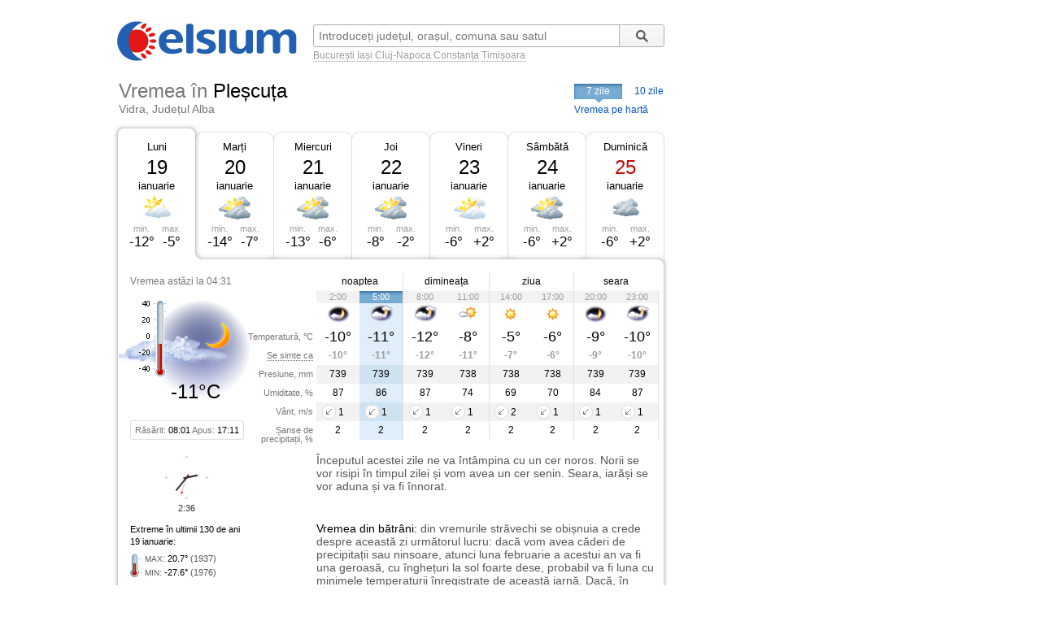

--- FILE ---
content_type: text/html; charset=UTF-8
request_url: https://www.celsium.ro/alba/vidra/vremea-plescuta
body_size: 8735
content:
<!DOCTYPE html>
<!--[if IE 8]>    <html class="lt-ie9" xmlns:fb="//ogp.me/ns/fb#"> <![endif]-->
<!--[if gt IE 8]><!--><html xmlns:fb="//ogp.me/ns/fb#" lang="ro" xml:lang="ro"><!--<![endif]-->
<head>
    <script async src="https://pagead2.googlesyndication.com/pagead/js/adsbygoogle.js"></script>
<script>
    (adsbygoogle = window.adsbygoogle || []).push({
        google_ad_client: "ca-pub-4794111292750768",
        enable_page_level_ads: true
    });
</script>

<!-- Google tag (gtag.js) -->
<script async src="https://www.googletagmanager.com/gtag/js?id=G-FEGLXC2B36"></script>
<script>
  window.dataLayer = window.dataLayer || [];
  function gtag(){dataLayer.push(arguments);}
  gtag('js', new Date());

  gtag('config', 'G-FEGLXC2B36');
</script>

<meta name="language" content="ro" />
<meta charset="UTF-8">
<meta http-equiv="X-UA-Compatible" content="IE=edge">
<title>Vremea în Pleșcuța, Vidra, județul Alba. Prognoza meteo pe ore, pe 7 sau 10 zile</title>
<meta name="description" content="Vremea în Pleșcuța, Vidra, județul Alba. Prognoza meteo detaliată pe ore, pe 7 sau 10 zile, detalii despre temperatură, presiune, umiditate, vânt și precipitații." />
<meta name="keywords" content="vremea Pleșcuța,vreme Pleșcuța,vremea în Pleșcuța,vremea la Pleșcuța,vremea Pleșcuța 7 zile,vremea Pleșcuța azi,vremea Pleșcuța astazi,vremea Pleșcuța acum,vremea Pleșcuța pe ore,meteo Pleșcuța,prognoza meteo Pleșcuța,prognoza Pleșcuța,meteo Pleșcuța 7 zile,starea vremii Pleșcuța,timpul probabil Pleșcuța" />
<link rel="canonical" href="https://www.celsium.ro/alba/vidra/vremea-plescuta" />
<meta name="city" content="Pleșcuța">
<meta name="geo.placename" content="Pleșcuța, Vidra, Alba">
<meta name="geo.region" content="Alba">
<meta name="country" content="România">
<meta name="google-site-verification" content="LAjGb6BnlPN1N4CuHx7XHOUdwf3SLVE9cdBmHbrosu8" />
<link rel="icon" type="image/x-icon" sizes="32x32" href="https://www.celsium.ro/favicon.ico?v=2">
<link rel="icon" type="image/x-icon" sizes="48x48" href="https://www.celsium.ro/favicon-48x48.ico?v=2">
<link rel="icon" type="image/x-icon" sizes="64x64" href="https://www.celsium.ro/favicon-64x64.ico?v=2">

<link rel="shortcut icon" type="image/x-icon" sizes="32x32" href="https://www.celsium.ro/favicon.ico?v=2">
<link rel="shortcut icon" type="image/x-icon" sizes="48x48" href="https://www.celsium.ro/favicon-48x48.ico?v=2">
<link rel="shortcut icon" type="image/x-icon" sizes="64x64" href="https://www.celsium.ro/favicon-64x64.ico?v=2">
<meta property="og:title" content="Vremea în Pleșcuța, Vidra, județul Alba. Prognoza meteo pe ore, pe 7 sau 10 zile"/>
<meta property="og:type" content="website"/>
<meta property="og:url" content="https://www.celsium.ro/alba/vidra/vremea-plescuta"/>
<meta property="og:image" content="https://www.celsium.ro/img/logo/celsium-logo-facebook.png"/>
<meta property="og:site_name" content="Celsium.ro"/>
<meta property="og:description" content="Vremea în Pleșcuța, Vidra, județul Alba. Prognoza meteo detaliată pe ore, pe 7 sau 10 zile, detalii despre temperatură, presiune, umiditate, vânt și precipitații."/>
<link rel="apple-touch-icon" href="https://www.celsium.ro/img/logo/touch-icon-iphone.png">
<link rel="apple-touch-icon" sizes="76x76" href="https://www.celsium.ro/img/logo/touch-icon-ipad.png">
<link rel="apple-touch-icon" sizes="120x120" href="https://www.celsium.ro/img/logo/touch-icon-iphone-retina.png">
<link rel="apple-touch-icon" sizes="152x152" href="https://www.celsium.ro/img/logo/touch-icon-ipad-retina.png">
<meta name="theme-color" content="transparent"/>
<link rel="manifest" href="https://www.celsium.ro/manifest.json">
<link type="text/css" rel="stylesheet" href="https://www.celsium.ro/css/main.css"/>
</head>
<body class="ro" >
<div id="fb-root"></div>
<script async defer crossorigin="anonymous" src="https://connect.facebook.net/en_US/sdk.js#xfbml=1&version=v12.0" nonce="Wori1AeY"></script>
<div id="wrapper">
    <div id="header" class="clearfix">
        <div class="bLogo">
    <a href="https://www.celsium.ro" title="Celsium: vremea curentă și prognoza meteo pe 7 sau 10 zile">
        <img src="https://www.celsium.ro/img/logo/celsium-logo.png" alt="Celsium.ro: vremea curentă și prognoza meteo detaliată pe ore, pe 7 sau 10 zile" title="Celsium: vremea curentă și prognoza meteo pe 7 sau 10 zile" />
    </a>
</div>
        <form id="form-search" action="#" method="get">
            <p class="clearfix">
                <input autocomplete="off" id="search_city" name="search_city" type="text" placeholder="Introduceți județul, orașul, comuna sau satul" value="" />
                <input class="search_city-submit" type="submit" value="Cauta"/>
            </p>
            <p id="form-search-examples">
                <a href="https://www.celsium.ro/vremea-bucuresti">București</a>
                <a href="https://www.celsium.ro/vremea-iasi">Iași</a>
                <a href="https://www.celsium.ro/vremea-cluj-napoca">Cluj-Napoca</a>
                <a href="https://www.celsium.ro/vremea-constanta">Constanța</a>
                <a href="https://www.celsium.ro/vremea-timisoara">Timișoara</a>
            </p>
        </form>

        <div class="header-socials">
            <div class="fb-like" data-href="https://www.facebook.com/Celsium.ro" data-width="" data-layout="button_count" data-action="like" data-size="small" data-share="true">
</div>
        </div>

        <div class="clearfix"></div>
        <div class="cityName cityNameShort">
            <h1>Vremea în <strong>Pleșcuța</strong></h1>
            <h2 class="currentRegion">Vidra, Județul Alba</h2>
        </div>

        <div id="topMenu" class="dCatalogOpen">
                            <span class="tMenu">7 zile</span>
                <a class="menu-item" title="Vremea în Pleșcuța pe 10 zile" href="https://www.celsium.ro/alba/vidra/vremea-plescuta/10-zile">10 zile</a>
                        <a class="otherCity" href="https://www.celsium.ro/harta-meteo-alba" title="Vremea curentă pe harta județului Alba">Vremea pe hartă</a>
        </div>
    </div>

    
    <div id="content" class="clearfix">
        <div id="leftCol">
                        <div style="position:relative">
                <div class="under-termometr">
                    <div id="adriver_210x67"></div>
                </div>
            </div>

            <div id="mainContentBlock">
                <div id="blockDays" class="bd1">
    <div class="tabs">
        <div class="first">&nbsp;</div>
        
        <div class="main loaded" id="bd1">
                                                                        <p class="day-link" data-link="/alba/vidra/vremea-plescuta" title="Vremea în Pleșcuța">
                            <a class="day-link" data-link="/alba/vidra/vremea-plescuta" title="Vremea în Pleșcuța" href="https://www.celsium.ro/alba/vidra/vremea-plescuta">
                                Luni
                            </a>
                        </p>
                                                            <p class="date">19</p>
            <p class="month">ianuarie</p>
            <div class="weatherIco d100" title="În mare parte senin">
            </div>
            <div class ="temperature">
                <div class="min">min. <span>-12°</span></div>
                <div class="max">max. <span>-5°</span></div>
            </div>
        </div>
        <div class="mid1">&nbsp;</div>
        
        <div class="main " id="bd2">
                            <p><a class="day-link" data-link="/alba/vidra/vremea-plescuta/maine" title="Vremea în Pleșcuța mâine" href="https://www.celsium.ro/alba/vidra/vremea-plescuta/maine">Marți</a></p>
                        <p class="date">20</p>
            <p class="month">ianuarie</p>
            <div class="weatherIco d300" title="În mare parte înnorat">
            </div>
            <div class ="temperature">
                <div class="min">min. <span>-14°</span></div>
                <div class="max">max. <span>-7°</span></div>
            </div>
        </div>
        <div class="mid2">&nbsp;</div>
        
        <div class="main " id="bd3">
                            <p><a class="day-link" data-link="/alba/vidra/vremea-plescuta/2026-01-21" title="Vremea în Pleșcuța pe 21 ianuarie, miercuri" href="https://www.celsium.ro/alba/vidra/vremea-plescuta/2026-01-21">Miercuri</a></p>
                        <p class="date">21</p>
            <p class="month">ianuarie</p>
            <div class="weatherIco d300" title="În mare parte înnorat">
            </div>
            <div class ="temperature">
                <div class="min">min. <span>-13°</span></div>
                <div class="max">max. <span>-6°</span></div>
            </div>
        </div>
        <div class="mid3">&nbsp;</div>
        
        <div class="main " id="bd4">
                            <p><a class="day-link" data-link="/alba/vidra/vremea-plescuta/2026-01-22" title="Vremea în Pleșcuța pe 22 ianuarie, joi" href="https://www.celsium.ro/alba/vidra/vremea-plescuta/2026-01-22">Joi</a></p>
                        <p class="date">22</p>
            <p class="month">ianuarie</p>
            <div class="weatherIco d300" title="În mare parte înnorat">
            </div>
            <div class ="temperature">
                <div class="min">min. <span>-8°</span></div>
                <div class="max">max. <span>-2°</span></div>
            </div>
        </div>
        <div class="mid4">&nbsp;</div>
        
        <div class="main " id="bd5">
                            <p><a class="day-link" data-link="/alba/vidra/vremea-plescuta/2026-01-23" title="Vremea în Pleșcuța pe 23 ianuarie, vineri" href="https://www.celsium.ro/alba/vidra/vremea-plescuta/2026-01-23">Vineri</a></p>
                        <p class="date">23</p>
            <p class="month">ianuarie</p>
            <div class="weatherIco d200" title="Parțial înnorat">
            </div>
            <div class ="temperature">
                <div class="min">min. <span>-6°</span></div>
                <div class="max">max. <span>+2°</span></div>
            </div>
        </div>
        <div class="mid5">&nbsp;</div>
        
        <div class="main " id="bd6">
                            <p><a class="day-link" data-link="/alba/vidra/vremea-plescuta/2026-01-24" title="Vremea în Pleșcuța pe 24 ianuarie, sâmbătă" href="https://www.celsium.ro/alba/vidra/vremea-plescuta/2026-01-24">Sâmbătă</a></p>
                        <p class="date">24</p>
            <p class="month">ianuarie</p>
            <div class="weatherIco d300" title="În mare parte înnorat">
            </div>
            <div class ="temperature">
                <div class="min">min. <span>-6°</span></div>
                <div class="max">max. <span>+2°</span></div>
            </div>
        </div>
        <div class="mid6">&nbsp;</div>
        
        <div class="main " id="bd7">
                            <p><a class="day-link" data-link="/alba/vidra/vremea-plescuta/2026-01-25" title="Vremea în Pleșcuța pe 25 ianuarie, duminică" href="https://www.celsium.ro/alba/vidra/vremea-plescuta/2026-01-25">Duminică</a></p>
                        <p class="date dateFree">25</p>
            <p class="month">ianuarie</p>
            <div class="weatherIco d400" title="Înnorat">
            </div>
            <div class ="temperature">
                <div class="min">min. <span>-6°</span></div>
                <div class="max">max. <span>+2°</span></div>
            </div>
        </div>
        <div class="last">&nbsp;</div>
            </div>
    <div class ="tabsTop"><div class ="lc"><div class ="rc"></div></div></div>
    <div class="tabsContent">
        <div class="tabsContentInner">
                                        <div class="Tab" id="bd1c">
                                            <div class="wMain clearfix">
    <div class="lSide">
                    <div class="imgBlock">
                <p class="today-time">Vremea astăzi la 04:31</p>
                <div class="img">
                    <img width="188" height="150" src="https://www.celsium.ro/img/weatherImg/b/n200.jpg"
                         alt="Parțial înnorat"/>
                </div>
                <div class="therm"><span style="height:30px;"></span></div>
                <p class="today-temp">-11°C</p>
            </div>
                <div class="infoDaylight">Răsărit: <span>08:01</span> Apus: <span>17:11</span>
        </div>
        <div class="titles">
            <p>Temperatură, °C</p>
            <p><span class="Tooltip"
                     data-tooltip="Așa cum se va simți temperatura<br />pe o persoană îmbrăcată de sezon">Se simte ca</span>
            </p>
            <p>Presiune, mm</p>
            <p>Umiditate, %</p>
            <p>Vânt, m/s</p>
            <p>Șanse de precipitații, %</p>
        </div>
    </div>
    <div class="rSide">
        <table class="weatherDetails">
            <thead>
            <tr>
                <td class="" colspan="2">noaptea</td>
                <td class="" colspan="2">dimineața</td>
                <td class="" colspan="2">ziua</td>
                <td class="noB" colspan="2">seara</td>
            </tr>
            </thead>
            <tbody>
            <tr class="gray time">
                                    <td class="p1  ">2:00</td>
                                    <td class="p2  bR   cur ">5:00</td>
                                    <td class="p3  ">8:00</td>
                                    <td class="p4  bR  ">11:00</td>
                                    <td class="p5  ">14:00</td>
                                    <td class="p6  bR  ">17:00</td>
                                    <td class="p7  ">20:00</td>
                                    <td class="p8  bR  ">23:00</td>
                            </tr>
            <tr class="img weatherIcoS">
                                    <td class="p1  "><div class='weatherIco n100' title='În mare parte senin'><img class='weatherImg' src='https://www.celsium.ro/img/weatherImg/s/n100.gif' alt='În mare parte senin'></div></td>
                                    <td class="p2  bR   cur "><div class='weatherIco n200' title='Parțial înnorat'><img class='weatherImg' src='https://www.celsium.ro/img/weatherImg/s/n200.gif' alt='Parțial înnorat'></div></td>
                                    <td class="p3  "><div class='weatherIco n200' title='Parțial înnorat'><img class='weatherImg' src='https://www.celsium.ro/img/weatherImg/s/n200.gif' alt='Parțial înnorat'></div></td>
                                    <td class="p4  bR  "><div class='weatherIco d100' title='În mare parte senin'><img class='weatherImg' src='https://www.celsium.ro/img/weatherImg/s/d100.gif' alt='În mare parte senin'></div></td>
                                    <td class="p5  "><div class='weatherIco d000' title='Senin'><img class='weatherImg' src='https://www.celsium.ro/img/weatherImg/s/d000.gif' alt='Senin'></div></td>
                                    <td class="p6  bR  "><div class='weatherIco d000' title='Senin'><img class='weatherImg' src='https://www.celsium.ro/img/weatherImg/s/d000.gif' alt='Senin'></div></td>
                                    <td class="p7  "><div class='weatherIco n100' title='În mare parte senin'><img class='weatherImg' src='https://www.celsium.ro/img/weatherImg/s/n100.gif' alt='În mare parte senin'></div></td>
                                    <td class="p8  bR  "><div class='weatherIco n200' title='Parțial înnorat'><img class='weatherImg' src='https://www.celsium.ro/img/weatherImg/s/n200.gif' alt='Parțial înnorat'></div></td>
                            </tr>
            <tr class="temperature">
                                    <td class="p1  ">-10°</td>
                                    <td class="p2  bR   cur ">-11°</td>
                                    <td class="p3  ">-12°</td>
                                    <td class="p4  bR  ">-8°</td>
                                    <td class="p5  ">-5°</td>
                                    <td class="p6  bR  ">-6°</td>
                                    <td class="p7  ">-9°</td>
                                    <td class="p8  bR  ">-10°</td>
                            </tr>
            <tr class="temperatureSens">
                                    <td class="p1  ">-10°</td>
                                    <td class="p2  bR   cur ">-11°</td>
                                    <td class="p3  ">-12°</td>
                                    <td class="p4  bR  ">-11°</td>
                                    <td class="p5  ">-7°</td>
                                    <td class="p6  bR  ">-6°</td>
                                    <td class="p7  ">-9°</td>
                                    <td class="p8  bR  ">-10°</td>
                            </tr>
            <tr class="gray">
                                    <td class="p1  ">739</td>
                                    <td class="p2  bR   cur ">739</td>
                                    <td class="p3  ">739</td>
                                    <td class="p4  bR  ">738</td>
                                    <td class="p5  ">738</td>
                                    <td class="p6  bR  ">738</td>
                                    <td class="p7  ">739</td>
                                    <td class="p8  bR  ">739</td>
                            </tr>
            <tr>
                                    <td class="p1  ">87</td>
                                    <td class="p2  bR   cur ">86</td>
                                    <td class="p3  ">87</td>
                                    <td class="p4  bR  ">74</td>
                                    <td class="p5  ">69</td>
                                    <td class="p6  bR  ">70</td>
                                    <td class="p7  ">84</td>
                                    <td class="p8  bR  ">87</td>
                            </tr>
            <tr class="gray">
                                    <td class="p1  "><div data-tooltip='Nord-Est, 1 m/s' class='Tooltip wind wind-NE'>1</div></td>
                                    <td class="p2  bR   cur "><div data-tooltip='Nord-Est, 1 m/s' class='Tooltip wind wind-NE'>1</div></td>
                                    <td class="p3  "><div data-tooltip='Nord-Est, 1 m/s' class='Tooltip wind wind-NE'>1</div></td>
                                    <td class="p4  bR  "><div data-tooltip='Nord-Est, 1 m/s' class='Tooltip wind wind-NE'>1</div></td>
                                    <td class="p5  "><div data-tooltip='Nord-Est, 2 m/s' class='Tooltip wind wind-NE'>2</div></td>
                                    <td class="p6  bR  "><div data-tooltip='Nord-Est, 1 m/s' class='Tooltip wind wind-NE'>1</div></td>
                                    <td class="p7  "><div data-tooltip='Nord-Est, 1 m/s' class='Tooltip wind wind-NE'>1</div></td>
                                    <td class="p8  bR  "><div data-tooltip='Nord-Est, 1 m/s' class='Tooltip wind wind-NE'>1</div></td>
                            </tr>
            <tr>
                                    <td class="p1  ">2</td>
                                    <td class="p2  bR   cur ">2</td>
                                    <td class="p3  ">2</td>
                                    <td class="p4  bR  ">2</td>
                                    <td class="p5  ">2</td>
                                    <td class="p6  bR  ">2</td>
                                    <td class="p7  ">2</td>
                                    <td class="p8  bR  ">2</td>
                            </tr>
            </tbody>
        </table>
    </div>
</div>

<div class="wDescription clearfix firstDesc">
    <div class="lSide">
        <div class="under-termometr-bg"></div>
    </div>
    <div class="rSide">
        <div class="description">
            Începutul acestei zile ne va întâmpina cu un cer noros. Norii se vor risipi în timpul zilei și vom avea un cer senin. Seara, iarăși se vor aduna și va fi înnorat.
        </div>
    </div>
</div>
<div class="oDescription clearfix">
    <div class="lSide">
        <p class="infoHistory">Extreme în ultimii 130 de ani<br>19 ianuarie:</p>
        <p class="infoHistoryval"><i>MAX</i>: <span>20.7°</span> (1937)<br> <i>MIN</i>: <span>-27.6°</span> (1976) </p>
    </div>
    <div class="rSide">
        <div class="description vreme-batrani-desc"><h2><a href="https://www.celsium.ro/maine" title="Vremea de mâine">Vremea</a> din bătrâni:</h2> <p
                    class="vreme-batrani">din vremurile străvechi se obișnuia a crede despre această zi următorul lucru: dacă vom avea căderi de precipitații sau ninsoare, atunci luna februarie a acestui an va fi una geroasă, cu înghețuri la sol foarte dese, probabil va fi luna cu minimele temperaturii înregistrate de această iarnă. Dacă, în schimb, este o zi însorită și fără vânt puternic, atunci ne putem aștepta ca vremea să se încălzească. Pe 19 ianuarie creștinii ortodocși cinstesc memoria Sfinților Cuvioși Macarie cel Mare și Macarie Alexandrinul, dar și a Sfântului Ierarh Marcu, mitropolitul Efesului, și a Sfintei Mucenițe Eufrasia.</p></div>
    </div>
</div>
                                    </div>
                            <div class="Tab" id="bd2c">
                                    </div>
                            <div class="Tab" id="bd3c">
                                    </div>
                            <div class="Tab" id="bd4c">
                                    </div>
                            <div class="Tab" id="bd5c">
                                    </div>
                            <div class="Tab" id="bd6c">
                                    </div>
                            <div class="Tab" id="bd7c">
                                    </div>
                            <div class="Tab" id="bd8c">
                                    </div>
                            <div class="Tab" id="bd9c">
                                    </div>
                            <div class="Tab" id="bd10c">
                                    </div>
                    </div>
    </div>

    <div class ="tabsBottom"><div class ="lc"><div class ="rc"></div></div></div>
</div>

                <div class="clock firstClock">
                    <div class="ceas-punct punctN"></div>
                    <div class="ceas-punct punctS"></div>
                    <div class="ceas-punct punctV"></div>
                    <div class="ceas-punct punctE"></div>
                    <canvas class="CoolClock" width="55" height="55"></canvas>
                    <div id="digitalClock" style="margin-top: 3px;font-size: 11px;color: #333;text-align: center;" data-start="1768790189"></div>
                </div>
            </div>
                        <div style="margin: 0 0 20px 0px; overflow: hidden; display: flex;">
				<div style="float: left;">
<script async src="https://pagead2.googlesyndication.com/pagead/js/adsbygoogle.js?client=ca-pub-4794111292750768"
     crossorigin="anonymous"></script>
<!-- Desktop-ad-left -->
<ins class="adsbygoogle"
     style="display:inline-block;width:336px;height:280px"
     data-ad-client="ca-pub-4794111292750768"
     data-ad-slot="3519006161"></ins>
<script>
     (adsbygoogle = window.adsbygoogle || []).push({});
</script>
				</div>
				<div style="margin: 0 0px 0 5px; float: right;">
<script async src="https://pagead2.googlesyndication.com/pagead/js/adsbygoogle.js?client=ca-pub-4794111292750768"
     crossorigin="anonymous"></script>
<!-- Desktop-ad-right -->
<ins class="adsbygoogle"
     style="display:inline-block;width:336px;height:280px"
     data-ad-client="ca-pub-4794111292750768"
     data-ad-slot="9645538618"></ins>
<script>
     (adsbygoogle = window.adsbygoogle || []).push({});
</script>
				</div>
             </div>
			<div data-nosnippet="true" class="textup">ȘTIRILE PARTENERILOR:</div>
			<div data-nosnippet="true" class="parteneri">
							<div class="news">
  <div class="newsImage">
	 <a target="_blank" rel="nofollow" href="https://www.digi24.ro/stiri/actualitate/politica/romania-invitata-in-consiliul-pentru-pace-initiat-de-trump-cristian-diaconescu-sa-vedem-ce-se-doreste-prin-aceasta-constructie-3590777">
	 <img class="imgst" src="/img/feed/digi24-1-1-202601190230.jpg" alt="DIGI24.RO"></a>
  </div>
  <div class="newsContent">
	 <div class="newsSite">DIGI24.RO</div>
	 <div class="newsTitle">
		<a target="_blank" rel="nofollow" style="color: #000;" href="https://www.digi24.ro/stiri/actualitate/politica/romania-invitata-in-consiliul-pentru-pace-initiat-de-trump-cristian-diaconescu-sa-vedem-ce-se-doreste-prin-aceasta-constructie-3590777">România, invitată în „Consiliul pentru Pace” inițiat de Trump. Cristian Diaconescu: Să vedem ce se dorește prin această construcție</a>
	 </div>
  </div>
</div>							<div class="news">
  <div class="newsImage">
	 <a target="_blank" rel="nofollow" href="https://adevarul.ro/stiri-externe/europa/cinci-turisti-si-au-pierdut-viata-intr-o-avalansa-2501599.html">
	 <img class="imgst" src="/img/feed/adevarul-2-1-202601171930.jpg" alt="ADEVARUL.RO"></a>
  </div>
  <div class="newsContent">
	 <div class="newsSite">ADEVARUL.RO</div>
	 <div class="newsTitle">
		<a target="_blank" rel="nofollow" style="color: #000;" href="https://adevarul.ro/stiri-externe/europa/cinci-turisti-si-au-pierdut-viata-intr-o-avalansa-2501599.html">Cinci turiști și-au pierdut viața într-o avalanșă catastrofală, produsă la o stațiune de schi renumită din Austria, în timp ce se aflau pe...</a>
	 </div>
  </div>
</div>							<div class="news">
  <div class="newsImage">
	 <a target="_blank" rel="nofollow" href="https://www.libertatea.ro/stiri/morti-si-raniti-in-spania-un-tren-a-deraiat-si-s-a-ciocnit-cu-alt-tren-5592156">
	 <img class="imgst" src="/img/feed/libertatea-4-1-202601190230.jpg" alt="LIBERTATEA.RO"></a>
  </div>
  <div class="newsContent">
	 <div class="newsSite">LIBERTATEA.RO</div>
	 <div class="newsTitle">
		<a target="_blank" rel="nofollow" style="color: #000;" href="https://www.libertatea.ro/stiri/morti-si-raniti-in-spania-un-tren-a-deraiat-si-s-a-ciocnit-cu-alt-tren-5592156">Cel puțin 21 de morți și mai mulți răniți în Spania după ce două trenuri de mare viteză s-au ciocnit</a>
	 </div>
  </div>
</div>							<div class="news">
  <div class="newsImage">
	 <a target="_blank" rel="nofollow" href="https://observatornews.ro/eveniment/romania-participa-la-forumul-economic-mondial-de-la-davos-cine-face-parte-din-delegatie-643136.html">
	 <img class="imgst" src="/img/feed/observatornews-9-1-202601190230.jpg" alt="OBSERVATORNEWS.RO"></a>
  </div>
  <div class="newsContent">
	 <div class="newsSite">OBSERVATORNEWS.RO</div>
	 <div class="newsTitle">
		<a target="_blank" rel="nofollow" style="color: #000;" href="https://observatornews.ro/eveniment/romania-participa-la-forumul-economic-mondial-de-la-davos-cine-face-parte-din-delegatie-643136.html">România participă la Forumul Economic Mondial de la Davos. Cine face parte din delegație</a>
	 </div>
  </div>
</div>							<div class="news">
  <div class="newsImage">
	 <a target="_blank" rel="nofollow" href="https://stirileprotv.ro/stiri/actualitate/romania-cu-cea-mai-mare-delegatie-guvernamentala-de-pana-acum-la-forumul-economic-mondial-de-la-davos.html">
	 <img class="imgst" src="/img/feed/stirileprotv-3-1-202601190230.jpg" alt="STIRILEPROTV.RO"></a>
  </div>
  <div class="newsContent">
	 <div class="newsSite">STIRILEPROTV.RO</div>
	 <div class="newsTitle">
		<a target="_blank" rel="nofollow" style="color: #000;" href="https://stirileprotv.ro/stiri/actualitate/romania-cu-cea-mai-mare-delegatie-guvernamentala-de-pana-acum-la-forumul-economic-mondial-de-la-davos.html">România, cu cea mai mare delegație guvernamentală de până acum la Forumul Economic Mondial de la Davos</a>
	 </div>
  </div>
</div>							<div class="news">
  <div class="newsImage">
	 <a target="_blank" rel="nofollow" href="https://www.fanatik.ro/alex-musi-gest-uluitor-pentru-catalin-cirjan-dupa-dinamo-u-cluj-1-0-l-am-pupat-21366338">
	 <img class="imgst" src="/img/feed/fanatik-10-1-202601190230.jpg" alt="FANATIK.RO"></a>
  </div>
  <div class="newsContent">
	 <div class="newsSite">FANATIK.RO</div>
	 <div class="newsTitle">
		<a target="_blank" rel="nofollow" style="color: #000;" href="https://www.fanatik.ro/alex-musi-gest-uluitor-pentru-catalin-cirjan-dupa-dinamo-u-cluj-1-0-l-am-pupat-21366338">Alex Musi, dezvăluiri din vestiar după Dinamo – U Cluj 1-0: „L-am pupat”. Ce a provocat gestul de tandrețe față de Cîrjan</a>
	 </div>
  </div>
</div>							<div class="news">
  <div class="newsImage">
	 <a target="_blank" rel="nofollow" href="https://www.digisport.ro/fotbal/liga-1/surpriza-florin-prunea-a-contrazis-pe-toata-lumea-dupa-dinamo-u-cluj-spun-eu-4035967">
	 <img class="imgst" src="/img/feed/digisport-11-1-202601190230.jpg" alt="DIGISPORT.RO"></a>
  </div>
  <div class="newsContent">
	 <div class="newsSite">DIGISPORT.RO</div>
	 <div class="newsTitle">
		<a target="_blank" rel="nofollow" style="color: #000;" href="https://www.digisport.ro/fotbal/liga-1/surpriza-florin-prunea-a-contrazis-pe-toata-lumea-dupa-dinamo-u-cluj-spun-eu-4035967">Surpriză! Florin Prunea a contrazis pe toată lumea, după Dinamo - U Cluj: „Spun eu”</a>
	 </div>
  </div>
</div>							<div class="news">
  <div class="newsImage">
	 <a target="_blank" rel="nofollow" href="https://a1.ro/lifestyle/horoscop/horoscop-zilnic-19-ianuarie-2026-horoscopul-zilei-pentru-toate-zodiile-previziuni-astrologice-despre-dragoste-bani-si-sanatate-id1150197.html">
	 <img class="imgst" src="/img/feed/a1-12-1-202601190230.jpg" alt="A1.RO"></a>
  </div>
  <div class="newsContent">
	 <div class="newsSite">A1.RO</div>
	 <div class="newsTitle">
		<a target="_blank" rel="nofollow" style="color: #000;" href="https://a1.ro/lifestyle/horoscop/horoscop-zilnic-19-ianuarie-2026-horoscopul-zilei-pentru-toate-zodiile-previziuni-astrologice-despre-dragoste-bani-si-sanatate-id1150197.html">Horoscop zilnic 19 ianuarie 2026. Horoscopul zilei pentru toate zodiile. Previziuni astrologice despre dragoste, bani și sănătate</a>
	 </div>
  </div>
</div>							<div class="news">
  <div class="newsImage">
	 <a target="_blank" rel="nofollow" href="https://www.cancan.ro/victoria-beckham-dezvaluiri-dureroase-despre-tulburarile-alimentare-am-ascuns-totul-chiar-si-de-david-21344979">
	 <img class="imgst" src="/img/feed/cancan-15-1-202601190230.jpg" alt="CANCAN.RO"></a>
  </div>
  <div class="newsContent">
	 <div class="newsSite">CANCAN.RO</div>
	 <div class="newsTitle">
		<a target="_blank" rel="nofollow" style="color: #000;" href="https://www.cancan.ro/victoria-beckham-dezvaluiri-dureroase-despre-tulburarile-alimentare-am-ascuns-totul-chiar-si-de-david-21344979">Victoria Beckham, dezvăluiri dureroase despre tulburările alimentare: „Am ascuns totul, chiar și de David”</a>
	 </div>
  </div>
</div>							<div class="news">
  <div class="newsImage">
	 <a target="_blank" rel="nofollow" href="https://ziare.com/sorin-bobeica/it-roman-castigator-curse-ironman-comisia-europeana-1988663">
	 <img class="imgst" src="/img/feed/ziare-14-1-202601190230.jpg" alt="ZIARE.COM"></a>
  </div>
  <div class="newsContent">
	 <div class="newsSite">ZIARE.COM</div>
	 <div class="newsTitle">
		<a target="_blank" rel="nofollow" style="color: #000;" href="https://ziare.com/sorin-bobeica/it-roman-castigator-curse-ironman-comisia-europeana-1988663">IT-istul român câștigător de curse Half Ironman: „Lucrez pentru Comisia Europeană”</a>
	 </div>
  </div>
</div>						</div>

            <div id="tenOtherCities">
                <div class="b-cities-weather b-cities-weatherUa">
                    <h2 class="show-weather-linkblock">
                        <span class="arr-flip"></span>
                        <a href="https://www.celsium.ro">Vremea în alte localități</a>
                    </h2>
                    <div id="weatherLinks" class="weatherIcoS weatherLinksUa clearfix">
                        <ul>
                                                        <li class="b-cities-weather-item">
                                <a title="Vremea în București" class="cityLink" href="https://www.celsium.ro/vremea-bucuresti">
                                    <span>Vremea în București</span>
                                </a>
                                <div class="iw">-6°C
                                    <div class="weatherIco n212" title="Parțial înnorat și ninsoare ușoară"><img class="weatherImg" src="https://www.celsium.ro/img/weatherImg/s/n212.gif" alt="Parțial înnorat și ninsoare ușoară"></div>
                                </div>
                            </li>
                                                        <li class="b-cities-weather-item">
                                <a title="Vremea în Alba Iulia" class="cityLink" href="https://www.celsium.ro/vremea-alba-iulia">
                                    <span>Vremea în Alba Iulia</span>
                                </a>
                                <div class="iw">-10°C
                                    <div class="weatherIco n200" title="Parțial înnorat"><img class="weatherImg" src="https://www.celsium.ro/img/weatherImg/s/n200.gif" alt="Parțial înnorat"></div>
                                </div>
                            </li>
                                                        <li class="b-cities-weather-item">
                                <a title="Vremea în Poieni" class="cityLink" href="https://www.celsium.ro/alba/vidra/vremea-poieni">
                                    <span>Vremea în Poieni</span>
                                </a>
                                <div class="iw">-11°C
                                    <div class="weatherIco n200" title="Parțial înnorat"><img class="weatherImg" src="https://www.celsium.ro/img/weatherImg/s/n200.gif" alt="Parțial înnorat"></div>
                                </div>
                            </li>
                                                        <li class="b-cities-weather-item">
                                <a title="Vremea în Ponorel" class="cityLink" href="https://www.celsium.ro/alba/vidra/vremea-ponorel">
                                    <span>Vremea în Ponorel</span>
                                </a>
                                <div class="iw">-11°C
                                    <div class="weatherIco n200" title="Parțial înnorat"><img class="weatherImg" src="https://www.celsium.ro/img/weatherImg/s/n200.gif" alt="Parțial înnorat"></div>
                                </div>
                            </li>
                                                        <li class="b-cities-weather-item">
                                <a title="Vremea în Puiulețești" class="cityLink" href="https://www.celsium.ro/alba/vidra/vremea-puiuletesti">
                                    <span>Vremea în Puiulețești</span>
                                </a>
                                <div class="iw">-11°C
                                    <div class="weatherIco n200" title="Parțial înnorat"><img class="weatherImg" src="https://www.celsium.ro/img/weatherImg/s/n200.gif" alt="Parțial înnorat"></div>
                                </div>
                            </li>
                                                        <li class="b-cities-weather-item">
                                <a title="Vremea în Runc" class="cityLink" href="https://www.celsium.ro/alba/vidra/vremea-runc">
                                    <span>Vremea în Runc</span>
                                </a>
                                <div class="iw">-10°C
                                    <div class="weatherIco n200" title="Parțial înnorat"><img class="weatherImg" src="https://www.celsium.ro/img/weatherImg/s/n200.gif" alt="Parțial înnorat"></div>
                                </div>
                            </li>
                                                    </ul>
                        <ul class="mid">
                                                        <li class="b-cities-weather-item">
                                <a title="Vremea în Segaj" class="cityLink" href="https://www.celsium.ro/alba/vidra/vremea-segaj">
                                    <span>Vremea în Segaj</span>
                                </a>
                                <div class="iw">-11°C
                                    <div class="weatherIco n200" title="Parțial înnorat"><img class="weatherImg" src="https://www.celsium.ro/img/weatherImg/s/n200.gif" alt="Parțial înnorat"></div>
                                </div>
                            </li>
                                                        <li class="b-cities-weather-item">
                                <a title="Vremea în Urdeș" class="cityLink" href="https://www.celsium.ro/alba/vidra/vremea-urdes">
                                    <span>Vremea în Urdeș</span>
                                </a>
                                <div class="iw">-10°C
                                    <div class="weatherIco n200" title="Parțial înnorat"><img class="weatherImg" src="https://www.celsium.ro/img/weatherImg/s/n200.gif" alt="Parțial înnorat"></div>
                                </div>
                            </li>
                                                        <li class="b-cities-weather-item">
                                <a title="Vremea în Valea Morii" class="cityLink" href="https://www.celsium.ro/alba/vidra/vremea-valea-morii">
                                    <span>Vremea în Valea Morii</span>
                                </a>
                                <div class="iw">-11°C
                                    <div class="weatherIco n200" title="Parțial înnorat"><img class="weatherImg" src="https://www.celsium.ro/img/weatherImg/s/n200.gif" alt="Parțial înnorat"></div>
                                </div>
                            </li>
                                                        <li class="b-cities-weather-item">
                                <a title="Vremea în Văsești" class="cityLink" href="https://www.celsium.ro/alba/vidra/vremea-vasesti">
                                    <span>Vremea în Văsești</span>
                                </a>
                                <div class="iw">-11°C
                                    <div class="weatherIco n200" title="Parțial înnorat"><img class="weatherImg" src="https://www.celsium.ro/img/weatherImg/s/n200.gif" alt="Parțial înnorat"></div>
                                </div>
                            </li>
                                                        <li class="b-cities-weather-item">
                                <a title="Vremea în Vâlcăneasa" class="cityLink" href="https://www.celsium.ro/alba/vidra/vremea-valcaneasa">
                                    <span>Vremea în Vâlcăneasa</span>
                                </a>
                                <div class="iw">-11°C
                                    <div class="weatherIco n200" title="Parțial înnorat"><img class="weatherImg" src="https://www.celsium.ro/img/weatherImg/s/n200.gif" alt="Parțial înnorat"></div>
                                </div>
                            </li>
                                                        <li class="b-cities-weather-item">
                                <a title="Vremea în Vâlcești" class="cityLink" href="https://www.celsium.ro/alba/vidra/vremea-valcesti">
                                    <span>Vremea în Vâlcești</span>
                                </a>
                                <div class="iw">-11°C
                                    <div class="weatherIco n200" title="Parțial înnorat"><img class="weatherImg" src="https://www.celsium.ro/img/weatherImg/s/n200.gif" alt="Parțial înnorat"></div>
                                </div>
                            </li>
                                                    </ul>
                        <ul>
                                                        <li class="b-cities-weather-item">
                                <a title="Vremea în Vârtănești" class="cityLink" href="https://www.celsium.ro/alba/vidra/vremea-vartanesti">
                                    <span>Vremea în Vârtănești</span>
                                </a>
                                <div class="iw">-11°C
                                    <div class="weatherIco n200" title="Parțial înnorat"><img class="weatherImg" src="https://www.celsium.ro/img/weatherImg/s/n200.gif" alt="Parțial înnorat"></div>
                                </div>
                            </li>
                                                        <li class="b-cities-weather-item">
                                <a title="Vremea în Vințu de Jos" class="cityLink" href="https://www.celsium.ro/alba/vremea-vintu-de-jos">
                                    <span>Vremea în Vințu de Jos</span>
                                </a>
                                <div class="iw">-11°C
                                    <div class="weatherIco n200" title="Parțial înnorat"><img class="weatherImg" src="https://www.celsium.ro/img/weatherImg/s/n200.gif" alt="Parțial înnorat"></div>
                                </div>
                            </li>
                                                        <li class="b-cities-weather-item">
                                <a title="Vremea în Câmpu Goblii" class="cityLink" href="https://www.celsium.ro/alba/vintu-de-jos/vremea-campu-goblii">
                                    <span>Vremea în Câmpu Goblii</span>
                                </a>
                                <div class="iw">-10°C
                                    <div class="weatherIco n200" title="Parțial înnorat"><img class="weatherImg" src="https://www.celsium.ro/img/weatherImg/s/n200.gif" alt="Parțial înnorat"></div>
                                </div>
                            </li>
                                                        <li class="b-cities-weather-item">
                                <a title="Vremea în Ciocașu" class="cityLink" href="https://www.celsium.ro/alba/vintu-de-jos/vremea-ciocasu">
                                    <span>Vremea în Ciocașu</span>
                                </a>
                                <div class="iw">-10°C
                                    <div class="weatherIco n200" title="Parțial înnorat"><img class="weatherImg" src="https://www.celsium.ro/img/weatherImg/s/n200.gif" alt="Parțial înnorat"></div>
                                </div>
                            </li>
                                                        <li class="b-cities-weather-item">
                                <a title="Vremea în Crișeni" class="cityLink" href="https://www.celsium.ro/alba/vintu-de-jos/vremea-criseni">
                                    <span>Vremea în Crișeni</span>
                                </a>
                                <div class="iw">-10°C
                                    <div class="weatherIco n200" title="Parțial înnorat"><img class="weatherImg" src="https://www.celsium.ro/img/weatherImg/s/n200.gif" alt="Parțial înnorat"></div>
                                </div>
                            </li>
                                                        <li class="b-cities-weather-item">
                                <a title="Vremea în Dealu Ferului" class="cityLink" href="https://www.celsium.ro/alba/vintu-de-jos/vremea-dealu-ferului">
                                    <span>Vremea în Dealu Ferului</span>
                                </a>
                                <div class="iw">-11°C
                                    <div class="weatherIco n200" title="Parțial înnorat"><img class="weatherImg" src="https://www.celsium.ro/img/weatherImg/s/n200.gif" alt="Parțial înnorat"></div>
                                </div>
                            </li>
                                                    </ul>
                    </div>
                </div>
            </div>
        </div>
        <div id="rightCol">
            
<script async src="https://pagead2.googlesyndication.com/pagead/js/adsbygoogle.js?client=ca-pub-4794111292750768"
     crossorigin="anonymous"></script>
<!-- Desktop-ad -->
<ins class="adsbygoogle"
     style="display:inline-block;width:300px;height:600px"
     data-ad-client="ca-pub-4794111292750768"
     data-ad-slot="1872386151"></ins>
<script>
     (adsbygoogle = window.adsbygoogle || []).push({});
</script>

            
        </div>
    </div>
    <div id="footer">
        <div id="b-treasures" class="clearfix">
            <div class="b-treasures-item b-treasures-first">
                <div class="nofollowbot b-treasures-link" data-href="/vremea-mare"><a href="https://www.celsium.ro/vremea-mare" title="Vremea la mare">Vremea la mare</a></div>
            </div>
            <div class="b-treasures-item b-treasures-two">
                <div class="nofollowbot b-treasures-link" data-href="/vremea-munte"><a href="https://www.celsium.ro/vremea-munte" title="Vremea la munte">Vremea la munte</a></div>
            </div>
            <div class="b-treasures-item b-treasures-three">
                <div class="nofollowbot b-treasures-link" data-href="/harta-meteo-romania"><a href="https://www.celsium.ro/harta-meteo-romania" title="Vremea pe harta României">Vremea pe harta<br>României</a></div>
            </div>
        </div>

        <div class="bMenu">
            <p class="city">
                <a href="https://www.celsium.ro/alba/vidra/vremea-plescuta" title="Vremea în Pleșcuța" style="color:#777;">Vremea în Pleșcuța</a>                (alte localități din județul <span class="nofollowbot" data-href="/judetul-alba"><a href="https://www.celsium.ro/judetul-alba" title="Vremea în alte localități din județul Alba">Alba</a></span>)
            </p>
        </div>

        <div id="bfoot">
            <div id="infoTime">Actualizat la 19.01.2026 ora 04:31 (GMT+2)</div>
        </div>
    </div>
    <div id="copyright">
    &copy; 2016-2026 <a class="copyright" href="https://www.celsium.ro" title="Celsium: vremea curentă și prognoza meteo pe 7 sau 10 zile">Celsium.ro</a>. Vremea curentă și prognoza meteo sunt calculate în parteneriat cu Administrația Națională de <a class="copyright" href="https://www.celsium.ro/10-zile" title="Vremea pe 10 zile">Meteorologie</a> și
    <img alt='foreca.com' src='https://www.celsium.ro/img/partners/meteo-foreca.png' class='forecaLogo' />.<br/>
    <span class="nofollowbot" data-href='/termeni-conditii'><a href="https://www.celsium.ro/termeni-conditii" class="dotted-blue" title="Termeni și condiții">Termeni și condiții</a></span>
    <a href='#' class="footer-contact dotted-blue" title="Contact">Contact</a>
    <a href='https://www.celsium.ro/widget-meteo' class="dotted-blue" title="Vremea pe site-ul tău">Widget meteo</a>
    <div class="socials">
        <a href="https://www.facebook.com/Celsium.ro/" title="Celsium pe Facebook" target="blank"><img src="https://www.celsium.ro/img/celsium-facebook.png" alt="Celsium pe Facebook"/></a>
        <a href="https://twitter.com/Celsium_ro" title="Celsium pe Twitter" target="blank"><img src="https://www.celsium.ro/img/celsium-twitter.png" alt="Celsium pe Twitter"/></a>
    </div>
</div>
</div>
<div id="tooltipS"><div class="tooltip-tip-content"></div></div>
<div class="js-feedback-wrapper hidden">
    <div id="js-feedback-wrapper">
        <div class="js-feedback feedback">
            <div class="feedback-head"><img alt="" src="https://www.celsium.ro/img/newImg/ico-x.png" class="js-feedback-close feedback-close"><span class="feedback-title">Contactează-ne: <br/>contact [@] celsium.ro</span></div>
            <div class="js-feedback-body feedback-body">
                <div class="js-feedback-msg feedback-msg hidden"></div>
                <form action="#" method="post" class="js-feedback-form">
                    <label for="fm">Adresa de e-mail pe care veți primi răspuns:</label>
                    <input name="fm" id="fm" type="email" class="js-feedback-mail feedback-mail" required="">
                    <label for="ft">Mesaj:</label>
                    <textarea name="ft" id="ft" class="js-feedback-text feedback-text" required=""></textarea>
                    <button type="submit" class="js-feedback-send feedback-send">Trimite mesajul</button>
                </form>
                <button type="button" class="js-feedback-close feedback-send hidden">Închide</button>
            </div>
        </div>
        <div class="js-feedback feedback-over"></div>
    </div>
</div>

<script type="text/javascript">
    var _gaq =_gaq||[], SIN = SIN || {};
    SIN.globals = SIN.globals || {};
    SIN.globals._gaId = 'UA-83390328-1';
    SIN.globals.SITE_URI = '//www.celsium.ro';
    SIN.globals.SITE_VERSION = 'ro';
    SIN.globals.STATIC_DOMAIN = '//www.celsium.ro';
    SIN.globals.SITE_LANG = 'ro';
    SIN.globals.COOKIE_DOMAIN = '.celsium.ro';
    SIN.globals.COOKIE_LOCATION = '164.0';
</script>
<script type="text/javascript" src="https://www.celsium.ro/js/jquery-1.10.0.min.js"></script>
<script type="text/javascript" src="https://www.celsium.ro/js/ac.js"></script>
<script type="text/javascript" src="https://www.celsium.ro/js/jquery.utils.js"></script>
<script type="text/javascript" src="https://www.celsium.ro/js/common.js"></script>
<script type="text/javascript" src="https://www.celsium.ro/js/clock/coolclock.js"></script>
<script type="text/javascript" src="https://www.celsium.ro/js/clock/moreskins.js"></script>
<script src="https://apis.google.com/js/platform.js" async defer>
      {lang: 'ro'}
    </script>

<script>
  (function(i,s,o,g,r,a,m){i['GoogleAnalyticsObject']=r;i[r]=i[r]||function(){
  (i[r].q=i[r].q||[]).push(arguments)},i[r].l=1*new Date();a=s.createElement(o),
  m=s.getElementsByTagName(o)[0];a.async=1;a.src=g;m.parentNode.insertBefore(a,m)
  })(window,document,'script','https://www.google-analytics.com/analytics.js','ga');

  ga('create', 'UA-83390328-1', 'auto');
  ga('send', 'pageview');

</script>
</body>
</html>


--- FILE ---
content_type: text/html; charset=utf-8
request_url: https://www.google.com/recaptcha/api2/aframe
body_size: 268
content:
<!DOCTYPE HTML><html><head><meta http-equiv="content-type" content="text/html; charset=UTF-8"></head><body><script nonce="xGBACXdPWoTimGKGFg1NRw">/** Anti-fraud and anti-abuse applications only. See google.com/recaptcha */ try{var clients={'sodar':'https://pagead2.googlesyndication.com/pagead/sodar?'};window.addEventListener("message",function(a){try{if(a.source===window.parent){var b=JSON.parse(a.data);var c=clients[b['id']];if(c){var d=document.createElement('img');d.src=c+b['params']+'&rc='+(localStorage.getItem("rc::a")?sessionStorage.getItem("rc::b"):"");window.document.body.appendChild(d);sessionStorage.setItem("rc::e",parseInt(sessionStorage.getItem("rc::e")||0)+1);localStorage.setItem("rc::h",'1768790192190');}}}catch(b){}});window.parent.postMessage("_grecaptcha_ready", "*");}catch(b){}</script></body></html>